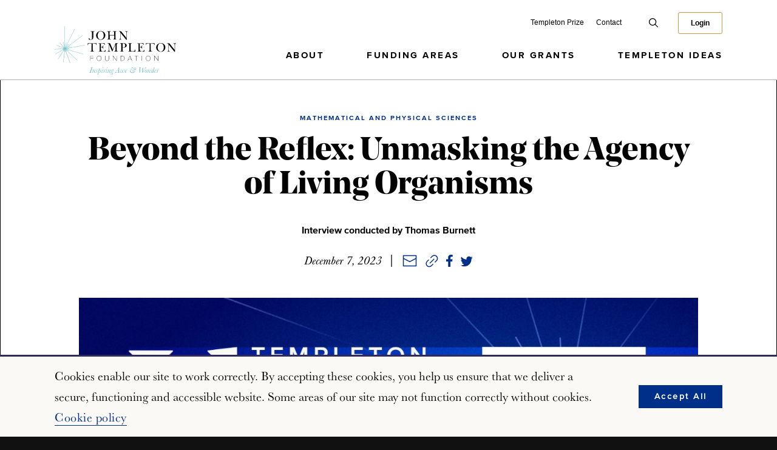

--- FILE ---
content_type: text/javascript
request_url: https://www.templeton.org/wp-content/themes/push10custom/js/min/custom-min.js?ver=6.9
body_size: 2567
content:
jQuery(document).ready((function(e){function o(){var o=!1;return s.each((function(t){0!=t&&!0===e(this).find("input[type='checkbox']").prop("checked")&&(o=!0)})),o}function t(){footerWait=!0,setTimeout((function(){footerWait=!1}),500)}function i(e,o){o||(o=window.location.href),e=e.replace(/[\[\]]/g,"\\$&");var t,i=new RegExp("[?&]"+e+"(=([^&#]*)|&|#|$)").exec(o);return i?i[2]?decodeURIComponent(i[2].replace(/\+/g," ")):"":null}var a,n;"completed"==Cookies.get("form")&&e(".sticky-footer").remove(),e("html").hasClass("ie8")||e("#mobile-menu").mmenu({}),e(window).scroll((function(){if(e(window).width()<767){var o=e(window).scrollTop(),t=1/o*10;o>0&&e(".header-lower").css({opacity:1/o*10}),0==o&&e(".header-lower").css({opacity:1})}else e(".header-lower").css({opacity:1})})),e(window).scroll((function(){e(window).scrollTop()>50?(e(".dark-dark").addClass("show"),e(".light-light").addClass("show-l")):(e(".dark-dark").removeClass("show"),e(".light-light").removeClass("show-l"))})),e(".scroll").on("click",(function(o){o.preventDefault(),e("html, body").animate({scrollTop:e(this.hash).offset().top},1500)})),e(".career-slider").slick({slidesToShow:1,slidesToScroll:1,prevArrow:'<div type="button" class="main-prev"></div>',nextArrow:'<div type="button" class="main-next"></div>'}),e("#team-grid").mixItUp({selectors:{target:".tm-grid-item",filter:".filter"}}),e(document).on("click",".trigger",(function(o){o.preventDefault(),e("#modal-name").iziModal("open")})),e("#modal-name").iziModal({overlayClose:!0,width:600,autoOpen:!1,overlayColor:"rgba(0, 0, 0, 0.6)"}),e(document).on("click",".trigger",(function(o){o.preventDefault();var t=e(this).attr("href");e(t).iziModal("open")})),e("[id^=modal-name-]").each((function(o,t){e(this).iziModal({overlayClose:!0,width:1050,autoOpen:!1,overlayColor:"rgba(0, 0, 0, 0.6)"})})),e("[id^=gall-name-]").each((function(o,t){e(this).iziModal({overlayClose:!0,width:600,fullscreen:!0,loop:!0,autoOpen:!1,overlayColor:"rgba(0, 0, 0, 0.6)",group:"group1"})})),e(".modais").iziModal({history:!1,iframe:!0,fullscreen:!0,headerColor:"#000000",onOpened:function(){e("header").addClass("hide-header")},onClosed:function(){e("header").removeClass("hide-header")}}),e((function(){e(".init-wrapper").slice(0,8).css("display","inline-block"),e("#loadMore").on("click",(function(o){o.preventDefault(),e(".init-wrapper:hidden").slice(0,2).slideDown(),e(".init-wrapper").css("display","inline-block"),0==e(".init-wrapper:hidden").length&&e("#load").fadeOut("slow")}))})),e("#news-archive-table").DataTable({order:[[1,"desc"]],searching:!1,lengthChange:!1,responsive:!0,info:!1,language:{paginate:{next:"",previous:""}}}),e(".modal-trigger-phone").click((function(){e(".phone-modal").fadeIn(),e(".close").fadeIn(),e(".close").click((function(){e(".phone-modal").fadeOut(),e(".rollout-wrapper").fadeOut()})),e(".rollout-wrapper").fadeIn(),e(".sticky-footer").addClass("mobile")}));var l=e(".util-toggle"),r="";e(".toggle-util").on("click",(function(){function o(){l.slideUp(300),e(".toggle-util").removeClass("opened")}function t(){e(i).slideDown(300),a.addClass("opened"),e(i).find("input").first().focus()}var i=e(this).data("target"),a=e(this);e(this).hasClass("opened")?o():(o(),t()),r=i})),e("#field_3_4, #field_3_5, #field_3_6").wrapAll("<div class='rollout-wrapper' />"),e(window).width(),e("footer input").focusin((function(){e(".sticky-footer").hasClass("mobile")||(e(".rollout-wrapper").slideDown(),e(".sticky-footer").addClass("open"))}));var c=e(".nested-box .gfield_checkbox li input"),s=e(".nested-box .gfield_checkbox li");c.on("click",(function(t){var i=e(this).parents("li").index(),a;!0===e(this).prop("checked")?0===i?s.find("input[type='checkbox']").prop("checked",!0):s.parent().find(":first input[type='checkbox']").prop("checked",!0):0===i?s.find("input[type='checkbox']").prop("checked",!1):!1===o()&&s.parent().find(":first input[type='checkbox']").prop("checked",!1)}));var d=new TimelineMax({}),h=e("#wheel-graphic"),g=e("#wheel-content");e(".slice").on("click",(function(){e(".slice.wheel-current").removeClass("wheel-current"),e(this).addClass("wheel-current");var o=e(this).data("deg")+"_short",t=e(this).data("index");d.to(h,1,{directionalRotation:o}),g.find(".active").removeClass("active"),g.find(".slice-content:eq("+t+")").addClass("active")})),e(".slider").slick({infinite:!0,slidesToShow:4,slidesToScroll:1,appendArrows:e(".slider"),prevArrow:'<div type="button" class="main-prev"></div>',nextArrow:'<div type="button" class="main-next"></div>',responsive:[{breakpoint:1100,settings:{slidesToShow:3,slidesToScroll:1}},{breakpoint:1e3,settings:{slidesToShow:2,slidesToScroll:1}},{breakpoint:600,settings:{slidesToShow:1,slidesToScroll:1}},{breakpoint:480,settings:{slidesToShow:1,slidesToScroll:1}}]}),e(".no-open > a").click((function(e){e.preventDefault()})),e(".no-popup").click((function(e){e.preventDefault()}));var f=new ScrollMagic.Controller({});new ScrollMagic.Scene({triggerElement:".clear"}).setClassToggle(".magnify-wrapper","animate-magnify").addTo(f),new ScrollMagic.Scene({triggerElement:".clear"}).setClassToggle(".clear","clear-image").addTo(f),new ScrollMagic.Scene({triggerElement:"#block0"}).setClassToggle("#block0 .animate-this","year-block-animate").on("enter leave",(function(o){var t=e("#block0").data("year");e(".year-marker_inner").text(t)})).addTo(f),new ScrollMagic.Scene({triggerElement:"#block1"}).setClassToggle("#block1 .animate-this","year-block-animate").on("enter leave",(function(o){var t=e("#block1").data("year");e(".year-marker_inner").text(t)})).addTo(f),new ScrollMagic.Scene({triggerElement:"#block2"}).setClassToggle("#block2 .animate-this","year-block-animate").on("enter leave",(function(o){var t=e("#block2").data("year");e(".year-marker_inner").text(t)})).addTo(f),new ScrollMagic.Scene({triggerElement:"#block3"}).setClassToggle("#block3 .animate-this","year-block-animate").on("enter leave",(function(o){var t=e("#block3").data("year");e(".year-marker_inner").text(t)})).addTo(f),new ScrollMagic.Scene({triggerElement:"#block4"}).setClassToggle("#block4 .animate-this","year-block-animate").on("enter leave",(function(o){var t=e("#block4").data("year");e(".year-marker_inner").text(t)})).addTo(f),new ScrollMagic.Scene({triggerElement:"#block5"}).setClassToggle("#block5 .animate-this","year-block-animate").on("enter leave",(function(o){var t=e("#block5").data("year");e(".year-marker_inner").text(t)})).addTo(f),new ScrollMagic.Scene({triggerElement:"#block6"}).setClassToggle("#block6 .animate-this","year-block-animate").on("enter leave",(function(o){var t=e("#block6").data("year");e(".year-marker_inner").text(t)})).addTo(f),new ScrollMagic.Scene({triggerElement:"#block7"}).setClassToggle("#block7 .animate-this","year-block-animate").on("enter leave",(function(o){var t=e("#block7").data("year");e(".year-marker_inner").text(t)})).addTo(f),new ScrollMagic.Scene({triggerElement:"#block8"}).setClassToggle("#block8 .animate-this","year-block-animate").on("enter leave",(function(o){var t=e("#block8").data("year");e(".year-marker_inner").text(t)})).addTo(f),new ScrollMagic.Scene({triggerElement:"#block9"}).setClassToggle("#block9 .animate-this","year-block-animate").on("enter leave",(function(o){var t=e("#block9").data("year");e(".year-marker_inner").text(t)})).addTo(f),new ScrollMagic.Scene({triggerElement:".about-timeline"}).setClassToggle(".year-marker","year-opa").addTo(f),new ScrollMagic.Scene({triggerElement:".fade-bottom"}).setClassToggle(".year-marker","year-none").addTo(f);var p=window.location.hash;e(p).length>0&&e(p).iziModal("open"),footerLock=e(document).height()-e("footer").height()-e(window).height(),e(window).resize((function(){footerLock=e(document).height()-e("footer").height()-e(window).height()})),stickInFooter=!1,footerWait=!1,e(window).scroll((function(){footerWait||(stickyOffset=76,e(".sticky-footer").hasClass("open")&&(stickyOffset=250),e(window).scrollTop()>footerLock+stickyOffset&&!stickInFooter?(e(".sticky-footer").addClass("in-footer"),stickInFooter=!0,t()):e(window).scrollTop()<footerLock+stickyOffset&&stickInFooter&&(e(".sticky-footer").removeClass("in-footer"),stickInFooter=!1,t()))})),e(document).bind("gform_confirmation_loaded",(function(o,t){3==t&&(e(".sticky-footer").removeClass("open"),Cookies.set("form","completed",{expires:3}))})),e("#lang_choice_1").selectize({create:!0}),document.getElementById("lang_choice_1").onchange=function(o){o.preventDefault(),e(".overlay-lang .content").children(".meta").hide();var t=this.value;e(".overlay-lang .content").children('.meta[data-language="'+t+'"]').show(),e(".overlay-lang").addClass("is-on"),e(".overlay-lang").attr("data-language",t)},e(".overlay-lang").on("click",(function(){e(this).removeClass("is-on");var o=e(this).attr("data-language");location.href=urls_1[o]})),e(".reveal-list").hide(),e(".link-reveal a").on("click",(function(o){o.preventDefault(),e(this).hide(),e(".reveal-list").show(),e(".reveal-list").addClass("grid-this"),e(".grid-this .kp-grid").isotope({itemSelector:".kp-grid-item",masonry:{columnWidth:340,gutter:70,horizontalOrder:!0}})})),e(".filters-button-group").on("click","button",(function(){var o=e(this).attr("data-filter");k.isotope({filter:o})})),e(".button-group").each((function(o,t){var i=e(t);i.on("click","button",(function(){i.find(".is-checked").removeClass("is-checked"),e(this).addClass("is-checked")}))})),e(".read-more-link").on("click",(function(o){o.preventDefault(),e(this).hide(),e(".meta-hidden").show()})),e(".read-more-collapse").on("click",(function(o){o.preventDefault(),e(this).parent().hide(),e(".read-more-link").show()})),e(".link-hide").hide(),e(".link-reveal a").on("click",(function(o){o.preventDefault(),e(this).parent().hide(),e(".reveal-list").show(),e(".link-hide").show()})),e(".link-hide a").on("click",(function(o){o.preventDefault(),e(this).parent().hide(),e(".link-reveal").css("display","block"),e(".link-reveal a").css("display","inline-block"),e(".reveal-list").hide()}));var k=e(".kp-posts-grid"),u=i("filter"),m=i("scroll");if(m){var v=e("#"+m);e("html, body").animate({scrollTop:v.offset().top-75},1e3)}var w=e(".filters-button-group .button").data("filter");u?k.isotope({filter:u,masonry:{columnWidth:340,gutter:70,horizontalOrder:!0}}):k.isotope({itemSelector:".kp-grid-item",masonry:{columnWidth:340,gutter:70,horizontalOrder:!0}})}));